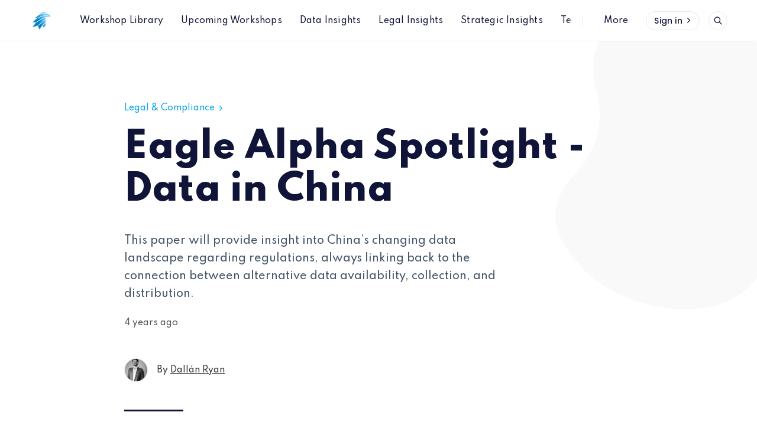

--- FILE ---
content_type: text/html; charset=utf-8
request_url: https://dsg.eaglealpha.com/eagle-alpha-spotlight-data-in-china/
body_size: 11458
content:
<!DOCTYPE html>
<html lang="en">

<head>
  <meta charset="utf-8" />
  <meta http-equiv="X-UA-Compatible" content="IE=edge" />

  <title>Eagle Alpha Spotlight - Data in China</title>
  <meta name="HandheldFriendly" content="True" />
  <meta name="viewport" content="width=device-width, initial-scale=1.0" />

  <link rel="preload" href="/assets/css/app.css?v=b1d28d5ce7" as="style" />
  <link rel="preload" href="/assets/js/manifest.js?v=b1d28d5ce7" as="script" />
  <link rel="preload" href="/assets/js/vendor.js?v=b1d28d5ce7" as="script" />
  <link rel="preload" href="/assets/js/app.js?v=b1d28d5ce7" as="script" />

    <link rel="preload" href="/assets/css/post.css?v=b1d28d5ce7" as="style" />


  <link
    rel="stylesheet"
    type="text/css"
    href="/assets/css/app.css?v=b1d28d5ce7"
    media="screen"
  />

    <link
    rel="stylesheet"
    type="text/css"
    href="/assets/css/post.css?v=b1d28d5ce7"
    media="screen"
  />


  <meta name="description" content="This paper will provide insight into China’s changing data landscape regarding regulations, always linking back to the connection between alternative data availability, collection, and distribution.">
    <link rel="icon" href="https://s3-eu-west-1.amazonaws.com/prod-dsg-ghost/2026/01/EagleAlpha_icon_color.png" type="image/png">
    <link rel="canonical" href="https://dsg.eaglealpha.com/eagle-alpha-spotlight-data-in-china/">
    <meta name="referrer" content="no-referrer-when-downgrade">
    <link rel="amphtml" href="https://dsg.eaglealpha.com/eagle-alpha-spotlight-data-in-china/amp/">
    
    <meta property="og:site_name" content="Navigator - Eagle Alpha">
    <meta property="og:type" content="article">
    <meta property="og:title" content="Eagle Alpha Spotlight - Data in China">
    <meta property="og:description" content="This paper will provide insight into China’s changing data landscape regarding regulations, always linking back to the connection between alternative data availability, collection, and distribution.">
    <meta property="og:url" content="https://dsg.eaglealpha.com/eagle-alpha-spotlight-data-in-china/">
    <meta property="og:image" content="https://s3-eu-west-1.amazonaws.com/prod-dsg-ghost/2022/03/Website-Hero-Images--1200---900-px---2--1.png">
    <meta property="article:published_time" content="2021-11-19T12:10:00.000Z">
    <meta property="article:modified_time" content="2022-01-04T11:13:34.000Z">
    <meta property="article:tag" content="Legal &amp;amp; Compliance">
    <meta property="article:tag" content="Whitepapers">
    <meta property="article:tag" content="Buyside">
    <meta property="article:tag" content="Corporate">
    <meta property="article:tag" content="Private Equity">
    
    <meta name="twitter:card" content="summary_large_image">
    <meta name="twitter:title" content="Eagle Alpha Spotlight - Data in China">
    <meta name="twitter:description" content="This paper will provide insight into China’s changing data landscape regarding regulations, always linking back to the connection between alternative data availability, collection, and distribution.">
    <meta name="twitter:url" content="https://dsg.eaglealpha.com/eagle-alpha-spotlight-data-in-china/">
    <meta name="twitter:image" content="https://s3-eu-west-1.amazonaws.com/prod-dsg-ghost/2022/03/Website-Hero-Images--1200---900-px---2--1.png">
    <meta name="twitter:label1" content="Written by">
    <meta name="twitter:data1" content="Dallán Ryan">
    <meta name="twitter:label2" content="Filed under">
    <meta name="twitter:data2" content="Legal &amp; Compliance, Whitepapers, Buyside, Corporate, Private Equity">
    <meta property="og:image:width" content="1200">
    <meta property="og:image:height" content="900">
    
    <script type="application/ld+json">
{
    "@context": "https://schema.org",
    "@type": "Article",
    "publisher": {
        "@type": "Organization",
        "name": "Navigator - Eagle Alpha",
        "url": "https://dsg.eaglealpha.com/",
        "logo": {
            "@type": "ImageObject",
            "url": "https://s3-eu-west-1.amazonaws.com/prod-dsg-ghost/2026/01/EagleAlpha_icon_color-1.png",
            "width": 60,
            "height": 60
        }
    },
    "author": {
        "@type": "Person",
        "name": "Dallán Ryan",
        "image": {
            "@type": "ImageObject",
            "url": "https://s3-eu-west-1.amazonaws.com/prod-dsg-ghost/2022/05/IMG_9989-2.jpeg",
            "width": 1200,
            "height": 1800
        },
        "url": "https://dsg.eaglealpha.com/author/dallan-ryan/",
        "sameAs": [
            "https://www.linkedin.com/in/dallanryan/"
        ]
    },
    "headline": "Eagle Alpha Spotlight - Data in China",
    "url": "https://dsg.eaglealpha.com/eagle-alpha-spotlight-data-in-china/",
    "datePublished": "2021-11-19T12:10:00.000Z",
    "dateModified": "2022-01-04T11:13:34.000Z",
    "keywords": "Legal & Compliance, Whitepapers, Buyside, Corporate, Private Equity",
    "description": "This paper will provide insight into China’s changing data landscape regarding regulations, always linking back to the connection between alternative data availability, collection, and distribution. ",
    "mainEntityOfPage": "https://dsg.eaglealpha.com/eagle-alpha-spotlight-data-in-china/"
}
    </script>

    <meta name="generator" content="Ghost 5.90">
    <link rel="alternate" type="application/rss+xml" title="Navigator - Eagle Alpha" href="https://dsg.eaglealpha.com/rss/">
    <script defer src="https://cdn.jsdelivr.net/ghost/portal@~2.40/umd/portal.min.js" data-i18n="false" data-ghost="https://dsg.eaglealpha.com/" data-key="b6e1eaa5930650dd3736de245d" data-api="https://dsg.eaglealpha.com/ghost/api/content/" crossorigin="anonymous"></script><style id="gh-members-styles">.gh-post-upgrade-cta-content,
.gh-post-upgrade-cta {
    display: flex;
    flex-direction: column;
    align-items: center;
    font-family: -apple-system, BlinkMacSystemFont, 'Segoe UI', Roboto, Oxygen, Ubuntu, Cantarell, 'Open Sans', 'Helvetica Neue', sans-serif;
    text-align: center;
    width: 100%;
    color: #ffffff;
    font-size: 16px;
}

.gh-post-upgrade-cta-content {
    border-radius: 8px;
    padding: 40px 4vw;
}

.gh-post-upgrade-cta h2 {
    color: #ffffff;
    font-size: 28px;
    letter-spacing: -0.2px;
    margin: 0;
    padding: 0;
}

.gh-post-upgrade-cta p {
    margin: 20px 0 0;
    padding: 0;
}

.gh-post-upgrade-cta small {
    font-size: 16px;
    letter-spacing: -0.2px;
}

.gh-post-upgrade-cta a {
    color: #ffffff;
    cursor: pointer;
    font-weight: 500;
    box-shadow: none;
    text-decoration: underline;
}

.gh-post-upgrade-cta a:hover {
    color: #ffffff;
    opacity: 0.8;
    box-shadow: none;
    text-decoration: underline;
}

.gh-post-upgrade-cta a.gh-btn {
    display: block;
    background: #ffffff;
    text-decoration: none;
    margin: 28px 0 0;
    padding: 8px 18px;
    border-radius: 4px;
    font-size: 16px;
    font-weight: 600;
}

.gh-post-upgrade-cta a.gh-btn:hover {
    opacity: 0.92;
}</style>
    <script defer src="https://cdn.jsdelivr.net/ghost/sodo-search@~1.1/umd/sodo-search.min.js" data-key="b6e1eaa5930650dd3736de245d" data-styles="https://cdn.jsdelivr.net/ghost/sodo-search@~1.1/umd/main.css" data-sodo-search="https://dsg.eaglealpha.com/" crossorigin="anonymous"></script>
    
    <link href="https://dsg.eaglealpha.com/webmentions/receive/" rel="webmention">
    <script defer src="/public/cards.min.js?v=b1d28d5ce7"></script>
    <link rel="stylesheet" type="text/css" href="/public/cards.min.css?v=b1d28d5ce7">
    <script defer src="/public/member-attribution.min.js?v=b1d28d5ce7"></script><style>:root {--ghost-accent-color: #0ea5e9;}</style>
    <script>
  const ghostSearchApiKey = 'ee1368b8e7d994679f25899b36'
</script>
<!-- Global site tag (gtag.js) - Google Analytics -->
<script async src="https://www.googletagmanager.com/gtag/js?id=G-BFSQL19HJ4"></script>
<script>
  window.dataLayer = window.dataLayer || [];
  function gtag(){dataLayer.push(arguments);}
  gtag('js', new Date());

  gtag('config', 'G-BFSQL19HJ4');
</script>
<!-- Segment tracking -->
<script>
  !function(){var analytics=window.analytics=window.analytics||[];if(!analytics.initialize)if(analytics.invoked)window.console&&console.error&&console.error("Segment snippet included twice.");else{analytics.invoked=!0;analytics.methods=["trackSubmit","trackClick","trackLink","trackForm","pageview","identify","reset","group","track","ready","alias","debug","page","once","off","on","addSourceMiddleware","addIntegrationMiddleware","setAnonymousId","addDestinationMiddleware"];analytics.factory=function(e){return function(){var t=Array.prototype.slice.call(arguments);t.unshift(e);analytics.push(t);return analytics}};for(var e=0;e<analytics.methods.length;e++){var key=analytics.methods[e];analytics[key]=analytics.factory(key)}analytics.load=function(key,e){var t=document.createElement("script");t.type="text/javascript";t.async=!0;t.src="https://cdn.segment.com/analytics.js/v1/" + key + "/analytics.min.js";var n=document.getElementsByTagName("script")[0];n.parentNode.insertBefore(t,n);analytics._loadOptions=e};analytics._writeKey="qAznjeV5ItfQSIWD20SGK8RaxxjQsP7p";;analytics.SNIPPET_VERSION="4.15.3";
  analytics.load("qAznjeV5ItfQSIWD20SGK8RaxxjQsP7p");
  analytics.page();
  }}();
</script>
<!-- Spartan font setup -->
<link href="https://fonts.googleapis.com/css2?family=Spartan:wght@500;800&display=swap" rel="stylesheet"> 
<style>
    body {
    	font-family: 'Spartan', sans-serif;
    }
</style>

  <style>
    :root {
      --accent-color: var(--ghost-accent-color);
    }
  </style>
    <style>
      [theme-mode="dark"] {
        --accent-color: #896bff;
      }
    </style>

  <style>
    /* These font-faces are here to make fonts work if the Ghost instance is installed in a subdirectory */

    /* Poppins regular */
    @font-face {
      font-family: 'Poppins';
      font-style: normal;
      font-weight: 400;
      font-display: swap;
      src: local('Poppins Regular'), local('Poppins-Regular'),
      url("/assets/fonts/poppins/poppins-regular.woff2?v=b1d28d5ce7") format('woff2'),
      url("/assets/fonts/poppins/poppins-regular.woff?v=b1d28d5ce7") format('woff');
    }

    /* Poppins italic */
    @font-face {
      font-family: 'Poppins';
      font-style: italic;
      font-weight: 400;
      font-display: swap;
      src: local('Poppins Italic'), local('Poppins-Italic'),
      url("/assets/fonts/poppins/poppins-italic.woff2?v=b1d28d5ce7") format('woff2'),
      url("/assets/fonts/poppins/poppins-italic.woff?v=b1d28d5ce7") format('woff');
    }

    /* Poppins 500 */
    @font-face {
      font-family: 'Poppins';
      font-style: normal;
      font-weight: 500;
      font-display: swap;
      src: local('Poppins Medium'), local('Poppins-Medium'),
      url("/assets/fonts/poppins/poppins-500.woff2?v=b1d28d5ce7") format('woff2'),
      url("/assets/fonts/poppins/poppins-500.woff?v=b1d28d5ce7") format('woff');
    }

    /* Poppins 600 */
    @font-face {
      font-family: 'Poppins';
      font-style: normal;
      font-weight: 600;
      font-display: swap;
      src: local('Poppins SemiBold'), local('Poppins-SemiBold'),
      url("/assets/fonts/poppins/poppins-600.woff2?v=b1d28d5ce7") format('woff2'),
      url("/assets/fonts/poppins/poppins-600.woff?v=b1d28d5ce7") format('woff');
    }

    /* Firma iconfont */
    @font-face {
      font-family: 'firma';
      font-weight: normal;
      font-style: normal;
      font-display: swap;
      src: url("/assets/fonts/firma/firma.eot?v=b1d28d5ce7");
      src: url("/assets/fonts/firma/firma.eot?v=b1d28d5ce7") format('embedded-opentype'), url("/assets/fonts/firma/firma.woff2?v=b1d28d5ce7") format('woff2'),
      url("/assets/fonts/firma/firma.woff?v=b1d28d5ce7") format('woff'),
      url("/assets/fonts/firma/firma.ttf?v=b1d28d5ce7") format('truetype'),
      url("/assets/fonts/firma/firma.svg?v=b1d28d5ce7") format('svg');
    }
  </style>


    <script>
      if (typeof Storage !== 'undefined') {
        const savedThemeMode = localStorage.getItem('firma-theme-mode');
        const html = document.querySelector('html');

        if (savedThemeMode && savedThemeMode !== 'system') {
          html.setAttribute('theme-mode', savedThemeMode);
        } else {
          const isSystemDark = window.matchMedia
            && window.matchMedia('(prefers-color-scheme: dark)').matches;
          const themeMode = isSystemDark ? 'dark' : 'light';

          html.setAttribute('theme-mode', themeMode);
        }
      }
    </script>
</head>

<body class="post-template tag-legal-compliance tag-whitepapers tag-buyside tag-corporate tag-private-equity">
  



<div class="f-main-container">
  
<header class="f-header js-header">
  
<div class="f-mobile-top-bar" x-data="mobileMenu()">
  
<a
  href="https://dsg.eaglealpha.com"
  class="f-logo in-mobile-top-bar "
  title="Navigator - Eagle Alpha"
>
    <img
      src="https://s3-eu-west-1.amazonaws.com/prod-dsg-ghost/2026/01/EagleAlpha_icon_color-1.png"
      alt=""
      class=""
    >
</a>
  <button
    class="f-menu-button no-appearance content-centered"
    aria-label="Open menu"
    @click.stop="openMenu"
  >
    <span class="icon-menu" aria-hidden="true"></span>
  </button>
  <div
    class="f-mobile-menu"
    :class="{ 'opened': isMenuOpen() }"
    @click.away="closeMenu"
  >
    <div class="f-mobile-menu__container">
      <button
        class="f-mobile-menu__close no-appearance content-centered"
        aria-label="Close menu"
        @click="closeMenu"
      >
        <span class="icon-close" aria-hidden="true"></span>
      </button>
      <div class="f-mobile-menu__main">
          <div class="f-mobile-menu__nav-section">
            <span class="f-mobile-menu__nav-title">
              Main links
            </span>
            <nav role="navigation" aria-label="Main links">
              <ul class="f-mobile-menu__navigation-list">
                
    <li>
      <a
        href="https://dsg.eaglealpha.com/tag/workshops/"
        class="nav-workshop-library"
      >
        <span>Workshop Library</span>
      </a>
    </li>
    <li>
      <a
        href="https://dsg.eaglealpha.com/tag/upcoming-workshops/"
        class="nav-upcoming-workshops"
      >
        <span>Upcoming Workshops</span>
      </a>
    </li>
    <li>
      <a
        href="https://dsg.eaglealpha.com/tag/use-cases/"
        class="nav-data-insights"
      >
        <span>Data Insights</span>
      </a>
    </li>
    <li>
      <a
        href="https://dsg.eaglealpha.com/tag/legal-compliance/"
        class="nav-legal-insights"
      >
        <span>Legal Insights</span>
      </a>
    </li>
    <li>
      <a
        href="https://dsg.eaglealpha.com/tag/strategic-insights/"
        class="nav-strategic-insights"
      >
        <span>Strategic Insights</span>
      </a>
    </li>
    <li>
      <a
        href="https://dsg.eaglealpha.com/tag/technical-insights/"
        class="nav-technical-insights"
      >
        <span>Technical Insights</span>
      </a>
    </li>

              </ul>
            </nav>
          </div>
          <hr class="f-mobile-menu__nav-divider">
          <div class="f-mobile-menu__nav-section">
            <span class="f-mobile-menu__nav-title">
              Secondary links
            </span>
            <nav role="navigation" aria-label="Secondary links">
              <ul class="f-mobile-menu__navigation-list">
                
    <li class="nav-legal-wraps">
      <a href="https://dsg.eaglealpha.com/tag/legal-wrap/">
        <span>Legal Wraps</span>
      </a>
    </li>
    <li class="nav-visit-explorer-to-discover-data">
      <a href="https://app.eaglealpha.com/datasets">
        <span>Visit Explorer to Discover Data</span>
      </a>
    </li>
    <li class="nav-contact-us">
      <a href="https://www.eaglealpha.com/contact/">
        <span>Contact Us</span>
      </a>
    </li>
    <li class="nav-about-eagle-alpha">
      <a href="https://www.eaglealpha.com/about-eagle-alpha/">
        <span>About Eagle Alpha</span>
      </a>
    </li>

              </ul>
            </nav>
          </div>
          <div class="f-mobile-menu__theme-toggle-container">
            <div
  class="f-theme-toggle" 
  x-data="themeToggle()"
  x-init="initThemeMode()"
>
  <button
    class="f-theme-toggle__button light"
    :class="{active: savedThemeMode === 'light'}"
    @click="setThemeMode('light', true, $event)"
  >
    <span
      class="icon-sun f-theme-toggle__button__icon"
      aria-hidden="true"
    ></span>
    <span class="f-theme-toggle__button__label">
      Light
    </span>
  </button>
  <button
    class="f-theme-toggle__button dark"
    :class="{active: savedThemeMode === 'dark'}"
    @click="setThemeMode('dark', true, $event)"
  >
    <span
      class="icon-moon f-theme-toggle__button__icon"
      aria-hidden="true"
    ></span>
    <span class="f-theme-toggle__button__label">
      Dark
    </span>
  </button>
  <button
    class="f-theme-toggle__button system active"
    :class="{active: savedThemeMode === 'system'}"
    @click="setThemeMode('system', true, $event)"
  >
    <span
      class="icon-device-desktop f-theme-toggle__button__icon"
      aria-hidden="true"
    ></span>
    <span class="f-theme-toggle__button__label">
      System
    </span>
  </button>
</div>
          </div>
      </div>
      <div class="f-mobile-menu__footer">
        <div class="f-mobile-menu__footer-inner">
          <div class="f-mobile-menu__footer-side">
                <a
                  href="#/portal/signin"
                  class="f-button in-mobile-menu"
                >
                  Sign in
                  <span
                    class="icon-chevron-right"
                    aria-hidden="true"
                  ></span>
                </a>
          </div>
          <div class="f-mobile-menu__footer-side">
            
  <div
    class="f-mobile-menu__search"
    x-data="search()"
    x-init="checkSearchFeature"
  >
    <button
      class="f-icon-button content-centered"
      aria-label="Open search"
      @click.stop="open"
    >
      <span class="icon-search" aria-hidden="true"></span>
    </button>
    <div
      class="f-search"
      :class="{ 'opened': isOpen() }"
      @click.away="close"
    >
      <form
        x-ref="search_form"
        data-action="https://dsg.eaglealpha.com/search"
        action="https://dsg.eaglealpha.com/search"
        class="f-search__form"
        @submit.prevent
      >
        <label for="search-mobile-menu" class="sr-only">
          Search
        </label>
        <input
          id="search-mobile-menu"
          x-ref="search_input"
          x-model="query"
          type="search"
          placeholder="Search in all our content"
          class="f-search__input no-appearance"
          @keydown.enter="performSearch"
          @keydown.escape="close"
        >
      </form>
      <p class="f-search__hint">
        Press Enter to search
      </p>
    </div>
  </div>
  <script>
    window.search = () => {
      return {
        show: false,
        query: '',
        open() {
          const self = this
          self.show = true
          setTimeout(() => {
            self.$refs.search_input.focus()
          }, 200)
        },
        close() { this.show = false },
        isOpen() { return this.show === true },
        checkSearchFeature() {
          if (typeof ghostSearchApiKey === 'undefined') {
            this.$el.remove()
          } else {
            this.$el.classList.add('enabled')
          }
        },
        performSearch() {
          if (this.query.length > 0) {
            const action = `${this.$refs.search_form.getAttribute('data-action')}/?query=${this.query}`
            window.location.href = action
          }
        }
      }
    }
  </script>
          </div>
        </div>
      </div>
    </div>
  </div>
</div>

<script>
  window.mobileMenu = () => {
    return {
      showMenu: false,
      showAccountMenu: false,
      openMenu() { this.showMenu = true },
      closeMenu() { this.showMenu = false },
      isMenuOpen() { return this.showMenu === true },
      openAccountMenu() { this.showAccountMenu = true },
      closeAccountMenu() { this.showAccountMenu = false },
      isAccountMenuOpen() { return this.showAccountMenu === true }
    }
  }
</script>
  
<div
  class="f-desktop-top-bar"
  x-data="desktopMenu()"
  x-ref="desktop_menu"
  x-init="initScrollFeature('is-post')"
>
  <div class="f-desktop-top-bar__wrapper">
    
<a
  href="https://dsg.eaglealpha.com"
  class="f-logo in-desktop-top-bar "
  title="Navigator - Eagle Alpha"
>
    <img
      src="https://s3-eu-west-1.amazonaws.com/prod-dsg-ghost/2026/01/EagleAlpha_icon_color-1.png"
      alt=""
      class=""
    >
</a>
    <div
      class="f-desktop-top-bar__middle-wrapper"
      :class="{ 'title-displayed': isPostTitleVisible() }"
    >
      <div
        class="f-desktop-top-bar__middle top-bar-menu"
        :class="{ 'hidden': isPostTitleVisible() }"
      >
          <span class="f-desktop-top-bar__mask left" aria-hidden="true"></span>
          <div class="f-desktop-top-bar__nav-wrapper">
            <nav
              role="navigation"
              class="f-desktop-navigation"
              aria-label="Main links"
            >
              <ul class="f-desktop-navigation__list main">
                
    <li>
      <a
        href="https://dsg.eaglealpha.com/tag/workshops/"
        class="nav-workshop-library"
      >
        <span>Workshop Library</span>
      </a>
    </li>
    <li>
      <a
        href="https://dsg.eaglealpha.com/tag/upcoming-workshops/"
        class="nav-upcoming-workshops"
      >
        <span>Upcoming Workshops</span>
      </a>
    </li>
    <li>
      <a
        href="https://dsg.eaglealpha.com/tag/use-cases/"
        class="nav-data-insights"
      >
        <span>Data Insights</span>
      </a>
    </li>
    <li>
      <a
        href="https://dsg.eaglealpha.com/tag/legal-compliance/"
        class="nav-legal-insights"
      >
        <span>Legal Insights</span>
      </a>
    </li>
    <li>
      <a
        href="https://dsg.eaglealpha.com/tag/strategic-insights/"
        class="nav-strategic-insights"
      >
        <span>Strategic Insights</span>
      </a>
    </li>
    <li>
      <a
        href="https://dsg.eaglealpha.com/tag/technical-insights/"
        class="nav-technical-insights"
      >
        <span>Technical Insights</span>
      </a>
    </li>

              </ul>
            </nav>
          </div>
          <span class="f-desktop-top-bar__mask right" aria-hidden="true"></span>
          <nav
            class="f-desktop-navigation__list more"
            role="navigation"
            aria-label="Secondary links"
          >
            <div class="submenu">
              <a href="#" aria-haspopup="true" onclick="return false;">
                <span>More</span>
              </a>
              <ul class="f-submenu secondary">
                
    <li class="nav-legal-wraps">
      <a href="https://dsg.eaglealpha.com/tag/legal-wrap/">
        <span>Legal Wraps</span>
      </a>
    </li>
    <li class="nav-visit-explorer-to-discover-data">
      <a href="https://app.eaglealpha.com/datasets">
        <span>Visit Explorer to Discover Data</span>
      </a>
    </li>
    <li class="nav-contact-us">
      <a href="https://www.eaglealpha.com/contact/">
        <span>Contact Us</span>
      </a>
    </li>
    <li class="nav-about-eagle-alpha">
      <a href="https://www.eaglealpha.com/about-eagle-alpha/">
        <span>About Eagle Alpha</span>
      </a>
    </li>

                  <li class="theme-toggle-container">
                    <div
  class="f-theme-toggle" 
  x-data="themeToggle(true)"
  x-init="initThemeMode()"
>
  <button
    class="f-theme-toggle__button light"
    :class="{active: savedThemeMode === 'light'}"
    @click="setThemeMode('light', true, $event)"
  >
    <span
      class="icon-sun f-theme-toggle__button__icon"
      aria-hidden="true"
    ></span>
    <span class="f-theme-toggle__button__label">
      Light
    </span>
  </button>
  <button
    class="f-theme-toggle__button dark"
    :class="{active: savedThemeMode === 'dark'}"
    @click="setThemeMode('dark', true, $event)"
  >
    <span
      class="icon-moon f-theme-toggle__button__icon"
      aria-hidden="true"
    ></span>
    <span class="f-theme-toggle__button__label">
      Dark
    </span>
  </button>
  <button
    class="f-theme-toggle__button system active"
    :class="{active: savedThemeMode === 'system'}"
    @click="setThemeMode('system', true, $event)"
  >
    <span
      class="icon-device-desktop f-theme-toggle__button__icon"
      aria-hidden="true"
    ></span>
    <span class="f-theme-toggle__button__label">
      System
    </span>
  </button>
</div>
                  </li>
              </ul>
            </div>
          </nav>
      </div>
        <div
          class="f-desktop-top-bar__middle article-title"
          :class="{ 'visible': isPostTitleVisible() }"
        >
            <div class="f-desktop-top-bar__article-title-wrapper">
              <p class="f-desktop-top-bar__article-title" aria-hidden="true">
                Eagle Alpha Spotlight - Data in China
              </p>
            </div>
        </div>
    </div>
    <div class="f-desktop-top-bar__actions">
          <nav
            role="navigation"
            aria-label="Members menu"
            class="horizontal-centered-items"
          >
            <a
              href="#/portal/signin"
              class="f-button in-desktop-top-bar"
            >
              Sign in
              <span class="icon-chevron-right" aria-hidden="true"></span>
            </a>
          </nav>
      
  <div
    class="f-desktop-top-bar-search"
    x-data="search()"
    x-init="checkSearchFeature"
  >
    <button
      class="f-icon-button content-centered"
      aria-label="Open search"
      @click.stop="open"
    >
      <span class="icon-search" aria-hidden="true"></span>
    </button>
    <div
      class="f-search"
      :class="{ 'opened': isOpen() }"
      @click.away="close"
    >
      <form
        x-ref="search_form"
        data-action="https://dsg.eaglealpha.com/search"
        action="https://dsg.eaglealpha.com/search"
        class="f-search__form"
        @submit.prevent
      >
        <label for="search-desktop-top-bar" class="sr-only">
          Search
        </label>
        <input
          id="search-desktop-top-bar"
          x-ref="search_input"
          x-model="query"
          type="search"
          placeholder="Search in all our content"
          class="f-search__input no-appearance"
          @keydown.enter="performSearch"
          @keydown.escape="close"
        >
      </form>
      <p class="f-search__hint">
        Press Enter to search
      </p>
    </div>
  </div>
  <script>
    window.search = () => {
      return {
        show: false,
        query: '',
        open() {
          const self = this
          self.show = true
          setTimeout(() => {
            self.$refs.search_input.focus()
          }, 200)
        },
        close() { this.show = false },
        isOpen() { return this.show === true },
        checkSearchFeature() {
          if (typeof ghostSearchApiKey === 'undefined') {
            this.$el.remove()
          } else {
            this.$el.classList.add('enabled')
          }
        },
        performSearch() {
          if (this.query.length > 0) {
            const action = `${this.$refs.search_form.getAttribute('data-action')}/?query=${this.query}`
            window.location.href = action
          }
        }
      }
    }
  </script>
    </div>
  </div>
</div>

<script>
  window.desktopMenu = () => {
    return {
      showPostTitle: false,
      menuHeight: 0,
      lastScrollTop: 0,
      ticking: false,
      postTitle: null,
      threshold: 5,
      minAbsoluteScroll: 0,
      lastDirectionChangePosition: 0,
      isPostTitleVisible() { return this.showPostTitle === true },
      initScrollFeature(isPost) {
        if (isPost && !this.isMobile()) {
          this.menuHeight = this.$refs.desktop_menu.offsetHeight
          this.postTitle = document.querySelector('.js-article-title')
          window.addEventListener(
            'scroll',
            this.handleScroll.bind(this),
            { passive: true }
          )
        }
      },
      handleScroll() {
        this.requestTick()
      },
      requestTick() {
        if (!this.ticking) {
          requestAnimationFrame(this.update.bind(this))
        }
        this.ticking = true
      },
      update() {
        const pos = window.pageYOffset
        const trigger = this.postTitle.getBoundingClientRect().top + pos
        const triggerOffset = this.postTitle.offsetHeight

        if (this.lastScrollTop >= trigger + triggerOffset) {
          if (this.scrolledUp(pos)) {
            if (this.minAbsoluteScroll >= this.threshold) {
              this.showPostTitle = false
            }
          } else {
            if (this.minAbsoluteScroll >= this.threshold) {
              this.showPostTitle = true
            }
          }
        } else {
          this.showPostTitle = false
        }

        this.lastScrollTop = window.pageYOffset
        this.ticking = false
      },
      scrolledUp(currentScrollPosition) {
        let up = false

        if (currentScrollPosition < this.lastScrollTop) {
          up = true
        }

        this.minAbsoluteScroll = Math.abs(
          currentScrollPosition - this.lastScrollTop
        )

        return up
      },
      isMobile() {
        return /Android|webOS|iPhone|iPad|iPod|BlackBerry|IEMobile|Opera Mini/i.test(navigator.userAgent)
      }
    }
  }
</script>
    <div class="f-header-progress js-header-progress"></div>
</header>

  <script>
    function themeToggle(initialize) {
      return {
        savedThemeMode: 'system',
        initThemeMode() {
          if (!initialize) {
            return
          }

          this.initialized = true
          this.savedThemeMode = this.getThemeMode()
          this.setThemeMode(this.savedThemeMode)

          if (window.matchMedia) {
            window.matchMedia('(prefers-color-scheme: dark)')
              .addEventListener('change', this.updateSystemTheme.bind(this))
          }
        },
        updateSystemTheme() {
          if (this.savedThemeMode !== 'system') {
            return
          }

          if (this.isSystemDark()) {
            this.setThemeMode('dark', false)
          } else {
            this.setThemeMode('light', false)
          }
        },
        isSystemDark() {
          return window.matchMedia
            && window.matchMedia('(prefers-color-scheme: dark)').matches
        },
        setThemeMode(mode, saveTheme = true, e) {
          const html = document.querySelector('html')
          html.setAttribute('theme-mode', mode)

          if (saveTheme) {
            this.savedThemeMode = mode
            if (mode === 'system') {
              this.updateSystemTheme()
            }
            localStorage.setItem('firma-theme-mode', mode)
          }

          if (e) {
            e.currentTarget.blur()
          }

          this.rerenderGhostIframes()
        },
        getThemeMode() {
          const localValue = localStorage.getItem('firma-theme-mode')
          if (!localValue) {
            return 'system'
          }

          return localValue
        },
        rerenderGhostIframes() {
          const comments = document.querySelector('.js-comments > div > iframe')

          if (comments) {
            comments.contentDocument.location.reload(true)
          }
        }
      }
    }
  </script>
  <main
    class="f-standard-container has-newsletter js-standard-container"
    role="main"
  >
      <div class="f-standard-wrapper in-post">
        <article class="f-article js-article">
          
<header
  class="f-article-header no-image"
>
      <div class="f-article-header__tag-container">
        <a href="https://dsg.eaglealpha.com/tag/legal-compliance/" class="f-article-tag">
          Legal &amp; Compliance
          <span class="icon-chevron-right" aria-hidden="true"></span>
        </a>
      </div>
  <h1 class="f-article-header__title js-article-title">Eagle Alpha Spotlight - Data in China</h1>
    <p class="f-article-header__excerpt in-post">
    This paper will provide insight into China’s changing data landscape regarding regulations, always linking back to the connection between alternative data availability, collection, and distribution. 
  </p>
    <p class="f-article-header__time">
      <span>4 years ago</span>
    </p>
        <div class="f-article-header__author">
          
  <a
    href="https://dsg.eaglealpha.com/author/dallan-ryan/"
    class="f-avatar in-article-header "
    aria-label="Dallán Ryan&#x27;s profile&#x27;"
    aria-haspopup="false"
  >
    <img
      src="/assets/images/user.svg?v=b1d28d5ce7"
      class="f-avatar__fallback"
      alt=""
      width="32"
      height="32"
    >
      <img
        data-src="https://s3-eu-west-1.amazonaws.com/prod-dsg-ghost/2022/05/IMG_9989-2.jpeg"
        alt=""
        class="f-avatar__image lazy"
        width="32"
        height="32"
      >
  </a>
          <span>
            By 
            <a href="https://dsg.eaglealpha.com/author/dallan-ryan/">Dallán Ryan</a>
          </span>
        </div>
</header>
          <div class="f-article-content js-article-content">
              
              
<section class="f-post-access">
  <span class="icon-lock f-post-access__icon" aria-hidden="true"></span>
  <div class="f-post-access__content">
    <h2 class="f-post-access__title">
      This content is only available to subscribers
    </h2>
    <p class="f-post-access__description">
      Subscribe now and have access to all our stories, enjoy exclusive content and stay up to date with constant updates.
    </p>
      <a href="https://www.eaglealpha.com/contact/" target="_blank" class="f-button secondary medium">
        Get Access
        <span class="icon-chevron-right" aria-hidden="true"></span>
      </a>
    <p class="f-post-access__signin">
      Already have an account?
      <a href="#/portal/signin">
        Sign in
      </a>
    </p>
  </div>
</section>
          </div>
        </article>
          <div class="f-article__tags">
            <ul class="f-article__tags__list">
              <li>
                <span class="f-article__tags__title">Tags:</span>
              </li>
                <li>
                  <a
                    href="/tag/legal-compliance/"
                    class="f-article-secondary-tag tag-61844a91bdf3b2000136c197 legal-compliance"
                  >
                    Legal &amp; Compliance
                  </a>
                </li>
                <li>
                  <a
                    href="/tag/whitepapers/"
                    class="f-article-secondary-tag tag-61d6ed4393bac000017a4823 whitepapers"
                  >
                    Whitepapers
                  </a>
                </li>
                <li>
                  <a
                    href="/tag/buyside/"
                    class="f-article-secondary-tag tag-61d6ed4393bac000017a4824 buyside"
                  >
                    Buyside
                  </a>
                </li>
                <li>
                  <a
                    href="/tag/corporate/"
                    class="f-article-secondary-tag tag-6182d327bdf3b2000136c105 corporate"
                  >
                    Corporate
                  </a>
                </li>
                <li>
                  <a
                    href="/tag/private-equity/"
                    class="f-article-secondary-tag tag-6182d327bdf3b2000136c106 private-equity"
                  >
                    Private Equity
                  </a>
                </li>
            </ul>
          </div>
        
<section
  class="f-article-share "
  x-data="share()"
>
  <h2 class="f-article-section-title centered">
    Spread the word
  </h2>
  <ul class="f-article-share__list">
    <li>
      <a
        href="https://www.facebook.com/sharer/sharer.php?u=https://dsg.eaglealpha.com/eagle-alpha-spotlight-data-in-china/"
        class="f-article-share__button"
        target="_blank"
        rel="noopener"
        aria-label="Share on Facebook"
      >
        <span
          class="icon-facebook f-article-share__button__icon facebook"
          aria-hidden="true"
        ></span>
        <span class="f-article-share__button__label">
          Share
        </span>
      </a>
    </li>
    <li>
      <a
        href="https://twitter.com/intent/tweet?text=Eagle%20Alpha%20Spotlight%20-%20Data%20in%20China&url=https://dsg.eaglealpha.com/eagle-alpha-spotlight-data-in-china/"
        class="f-article-share__button"
        target="_blank"
        rel="noopener"
        aria-label="Tweet"
      >
        <span
          class="icon-twitter f-article-share__button__icon twitter"
          aria-hidden="true"
        ></span>
        <span class="f-article-share__button__label">
          Tweet
        </span>
      </a>
    </li>
    <li>
      <a
        href="https://www.linkedin.com/sharing/share-offsite/?url=https://dsg.eaglealpha.com/eagle-alpha-spotlight-data-in-china/"
        class="f-article-share__button"
        target="_blank"
        rel="noopener"
        aria-label="Share on Linkedin"
      >
        <span
          class="icon-linkedin f-article-share__button__icon linkedin"
          aria-hidden="true"
        ></span>
        <span class="f-article-share__button__label">
          Share
        </span>
      </a>
    </li>
    <li>
      <button
        class="f-article-share__button"
        aria-label="Copy link"
        @click="copyLink"
      >
        <span
          x-show.transition.in="!linkCopied"
          x-cloak
          class="icon-link f-article-share__button__icon generic"
          aria-hidden="true"
        ></span>
        <span
          x-show.transition.in="linkCopied"
          x-cloak
          class="icon-circle-check f-article-share__button__icon generic"
          aria-hidden="true"
        ></span>
        <span class="f-article-share__button__label">
          Copy
        </span>
      </button>
    </li>
    <li>
      <a
        href="mailto:?body=https://dsg.eaglealpha.com/eagle-alpha-spotlight-data-in-china/&subject=Eagle Alpha Spotlight - Data in China"
        class="f-article-share__button"
        target="_blank"
        rel="noopener"
        aria-label="Send article by email"
      >
        <span
          class="icon-mail f-article-share__button__icon generic"
          aria-hidden="true"
        ></span>
        <span class="f-article-share__button__label">
          Email
        </span>
      </a>
    </li>
  </ul>
  <input
    x-ref="copy_input"
    type="text"
    value="https://dsg.eaglealpha.com/eagle-alpha-spotlight-data-in-china/"
    class="no-appearance invisible sr-only"
    aria-hidden="true"
    tabindex="-1"
  >
</section>

<script>
  window.share = () => {
    return {
      linkCopied: false,
      copyLink() {
        const self = this
        const inputLink = self.$refs.copy_input
        inputLink.select()
        inputLink.setSelectionRange(0, 99999)
        document.execCommand('copy')
        inputLink.blur()
        self.linkCopied = true

        setTimeout(() => {
          self.linkCopied = false
        }, 3000)
      }
    }
  }
</script>
        

        <section class="f-article__nav-articles ">
            
<article
  class="f-nav-article next post-access-public no-image"
>
  <a href="/november-legal-wrap/" class="f-nav-article__link">
    <span class="f-access-tag border in-nav-article public">
      public
    </span>
    <div class="f-nav-article__content">
      <div>
        <span
          class="f-nav-article__label smaller"
          >
          Next article
        </span>
        <h2 class="f-nav-article__title">November Legal Wrap</h2>
      </div>
    </div>
  </a>
</article>
            
<article
  class="f-nav-article prev post-access-members no-image"
>
  <a href="/alpha-workshop-insights-into-blending-alternative-datasets/" class="f-nav-article__link">
    <span class="f-access-tag border in-nav-article members">
      Members
    </span>
    <div class="f-nav-article__content">
      <div>
        <span
          class="f-nav-article__label smaller"
          >
          Previous article
        </span>
        <h2 class="f-nav-article__title">Insights into Blending Alternative Datasets</h2>
      </div>
    </div>
  </a>
</article>
        </section>
              <section class="f-article__related-articles">
                <h2 class="f-article-section-title centered">
                  Keep reading
                </h2>
                <div class="f-article__related-articles__wrapper">
                    
<article
  class="f-related-article post no-image post-access-members no-image index-0 "
>
  <span
    class="f-access-tag in-related-article border members">
    Members
  </span>
  <div class="f-related-article__content">
    <div>
      <a href="/eagle-alpha-legal-wrap-december-2025/" class="f-related-article__title">
        <h3>Eagle Alpha Legal Wrap - December 2025</h3>
      </a>
    </div>
    <div>
      <div class="f-related-article__timestamp">
        <span class="f-related-article__timestamp__date">
          a month ago
        </span>
          <span class="f-related-article__timestamp__divider">&nbsp; &bull; &nbsp;</span>
          <span class="f-related-article__timestamp__read">
            2 min read
          </span>
      </div>
    </div>
  </div>
</article>
                    
<article
  class="f-related-article post no-image post-access-members no-image index-1 "
>
  <span
    class="f-access-tag in-related-article border members">
    Members
  </span>
  <div class="f-related-article__content">
    <div>
      <a href="/legal-workshop-on-event-contracts-and-crypto/" class="f-related-article__title">
        <h3>Legal Workshop on Event Contracts and Crypto</h3>
      </a>
    </div>
    <div>
      <div class="f-related-article__timestamp">
        <span class="f-related-article__timestamp__date">
          2 months ago
        </span>
          <span class="f-related-article__timestamp__divider">&nbsp; &bull; &nbsp;</span>
          <span class="f-related-article__timestamp__read">
            4 min read
          </span>
      </div>
    </div>
  </div>
</article>
                    
<article
  class="f-related-article post no-image post-access-members no-image index-2 last"
>
  <span
    class="f-access-tag in-related-article border members">
    Members
  </span>
  <div class="f-related-article__content">
    <div>
      <a href="/the-dojs-2025-final-rule-enters-a-new-phase-compliance-enforcement-and-expanding-scrutiny-over-bulk-data-transfers-2/" class="f-related-article__title">
        <h3>The DOJ’s 2025 Final Rule Enters a New Phase</h3>
      </a>
    </div>
    <div>
      <div class="f-related-article__timestamp">
        <span class="f-related-article__timestamp__date">
          3 months ago
        </span>
          <span class="f-related-article__timestamp__divider">&nbsp; &bull; &nbsp;</span>
          <span class="f-related-article__timestamp__read">
            4 min read
          </span>
      </div>
    </div>
  </div>
</article>
                </div>
              </section>
      </div>
    
<div
  class="f-blob-shape "
  aria-hidden="true"
>
    <svg
      xmlns="http://www.w3.org/2000/svg"
      width="273"
      height="296"
      viewBox="0 0 273 296"
      aria-hidden="true"
    >
      <defs>
        <filter id="wave-a">
          <feColorMatrix
            in="SourceGraphic"
            values="0 0 0 0 0.258824 0 0 0 0 0.329412 0 0 0 0 0.400000 0 0 0 1.000000 0"
          />
        </filter>
      </defs>
      <g
        fill="none"
        fill-rule="evenodd"
        filter="url(#wave-a)"
        transform="translate(-127 -52)"
      >
        <path
          fill-rule="nonzero"
          class="shape-fill"
          d="M272.994862,184.279347 C273.248337,203.758301 264.123248,217.165892 245.619596,224.502122 C227.115943,231.838351 211.273775,244.739995 198.093091,263.207055 C184.912408,281.674115 166.408755,292.298999 142.582135,295.081706 C118.755514,297.864414 94.2952064,294.322786 69.2012122,284.456823 C44.107218,274.590859 24.0827176,257.768127 9.12771095,233.988625 C-5.82729569,210.209123 -2.40538739,186.682595 19.3934358,163.40904 C41.1922591,140.135485 48.0360757,113.193816 39.9248856,82.5840314 C31.8136956,51.9742472 39.5446736,28.7006923 63.1178197,12.7633667 C86.6909657,-3.17395892 111.531485,-4.18585261 137.639378,9.72768564 C163.747271,23.6412239 186.68673,33.3807007 206.457756,38.946116 C226.228782,44.5115313 240.550102,56.4012821 249.421716,74.6153686 C258.29333,92.829455 264.376723,110.790568 267.671894,128.498708 C270.967064,146.206847 272.741387,164.800394 272.994862,184.279347 Z"
          transform="translate(127 52)"
        />
      </g>
    </svg>
</div>
  </main>
      <section class="f-newsletter" aria-label="Newsletter form">
        <div class="f-newsletter__wrapper">
          
  <form
    data-members-form="subscribe"
    id="newsletter-form"
    class="f-auth-form no-image"
  >
      <h3 class="f-auth-form__title">
        Subscribe to our newsletter
      </h3>
    <p class="f-auth-form__subtitle">
      Stay updated with Navigator - Eagle Alpha by signing up for our newsletter.
    </p>
    <div
      class="f-auth-form__fieldset no-image"
    >
      <label for="newsletter-input" class="sr-only">
        Your email address
      </label>
      <input
        data-members-email
        id="newsletter-input"
        class="f-auth-form__input no-appearance"
        type="email"
        required
        placeholder="Your email address"
      />
      <button
        id="newsletter-button"
        class="f-button primary medium in-auth-form"
        type="submit"
      >
        Join now
        <span class="icon-chevron-right" aria-hidden="true"></span>
      </button>
    </div>
    <p class="f-auth-form__success">
      🎉 Awesome! Now check your inbox and click the link to confirm your subscription.
    </p>
    <p class="f-auth-form__invalid f-error-message bottom-space">
      Please enter a valid email address
    </p>
    <p class="f-auth-form__error f-error-message bottom-space">
      Oops! There was an error sending the email, please try later
    </p>
  </form>
        </div>
      </section>
</div>



  
<footer class="f-footer" x-data="footer()" x-init="checkSocialLinks">
  <div class="f-footer__container">
    <div class="f-footer__divider">
      <svg
        xmlns="http://www.w3.org/2000/svg"
        width="375"
        height="21"
        viewBox="0 0 375 21"
        preserveAspectRatio="none"
        aria-hidden="true"
      >
        <g transform="matrix(1 0 0 -1 0 21)">
          <path
            d="M0,0 L0,9.1577781 C14.934375,13.5497132 32.371875,15.5221272 49.375,14.6971556 C71.3625,13.6347822 91.978125,8.10727471 114,7.27834643 C137.075,6.41578621 160.10625,10.6177997 182.1875,14.2540054 C203.834375,17.8150339 225.40625,19.1761381 247.625,16.8416861 C258.921875,15.6546766 269.453125,13.3123113 280.265625,11.0372098 C309.215625,4.94587281 347.8125,-2.8270609 375,10.3803979 L375,0 L0,0 Z"
            opacity=".199"
            class="shape-fill"
          />
          <path
            d="M0,0 L0,3.01856876 C4.0625,7.04905493 8.6375,10.8561556 14.903125,13.7563491 C31.065625,21.244538 51.5625,21.1929875 70.18125,17.4851693 C79.915625,15.547252 88.959375,12.5076812 98.203125,9.88624227 C110.990625,6.25861378 124.68125,1.10356277 139.0875,0.40285769 C150.41875,-0.141286583 161.24375,2.20139771 169.9,6.42853954 C179.828125,11.2761968 189.375,18.2660641 202.284375,20.36627 C214.921875,22.4263812 227.70625,19.088963 239.5125,15.7305427 C251.31875,12.3721224 263,8.2843579 276.05,7.51110025 C294.715625,6.39417253 311.45,11.8795287 328.83125,14.9267366 C338.26875,16.5801715 347.26875,16.1047612 356.046875,13.494778 C363.05625,11.4155741 371.046875,8.35309191 375,4.09349236 L375,0 L0,0 Z"
            opacity=".297"
            class="shape-fill"
          />
          <path
            d="M0,0 L0,1.11474158 C46.853125,11.6820165 98.153125,14.12138 148.696875,8.42887191 C162.134375,6.91614978 175.01875,4.44510628 188.575,3.18978451 C207.0125,1.48104209 223.725,5.61330793 240.3125,10.1989944 C258.728125,15.2895816 276.875,18.8575467 297.25,17.8200252 C324.290625,16.4340232 351.14375,8.7694324 375,1.02762145 L375,0 L0,0 Z"
            class="shape-fill"
          />
        </g>
      </svg>
    </div>
    <div class="f-footer__wrapper">
      <div class="f-footer__columns-container">
        <div class="f-footer__logo-container">
          <div class="f-footer__logo-bg ">
            
<a
  href="https://dsg.eaglealpha.com"
  class="f-logo in-footer "
  title="Navigator - Eagle Alpha"
>
    <img
      src="https://s3-eu-west-1.amazonaws.com/prod-dsg-ghost/2026/01/EagleAlpha_icon_color-1.png"
      alt=""
      class=""
    >
</a>
          </div>
        </div>
        <div class="f-footer__nav-container">
            <nav
              class="f-footer-navigation"
              role="navigation"
              aria-label="Main links in footer"
            >
              <span class="f-footer-navigation__title">
                Main links
              </span>
              <ul class="f-footer-navigation__list">
                
    <li>
      <a
        href="https://dsg.eaglealpha.com/tag/workshops/"
        class="nav-workshop-library"
      >
        <span>Workshop Library</span>
      </a>
    </li>
    <li>
      <a
        href="https://dsg.eaglealpha.com/tag/upcoming-workshops/"
        class="nav-upcoming-workshops"
      >
        <span>Upcoming Workshops</span>
      </a>
    </li>
    <li>
      <a
        href="https://dsg.eaglealpha.com/tag/use-cases/"
        class="nav-data-insights"
      >
        <span>Data Insights</span>
      </a>
    </li>
    <li>
      <a
        href="https://dsg.eaglealpha.com/tag/legal-compliance/"
        class="nav-legal-insights"
      >
        <span>Legal Insights</span>
      </a>
    </li>
    <li>
      <a
        href="https://dsg.eaglealpha.com/tag/strategic-insights/"
        class="nav-strategic-insights"
      >
        <span>Strategic Insights</span>
      </a>
    </li>
    <li>
      <a
        href="https://dsg.eaglealpha.com/tag/technical-insights/"
        class="nav-technical-insights"
      >
        <span>Technical Insights</span>
      </a>
    </li>

              </ul>
            </nav>
            <nav
              class="f-footer-navigation"
              role="navigation"
              aria-label="Secondary links in footer"
            >
              <span class="f-footer-navigation__title">
                Secondary links
              </span>
              <ul class="f-footer-navigation__list">
                
    <li class="nav-legal-wraps">
      <a href="https://dsg.eaglealpha.com/tag/legal-wrap/">
        <span>Legal Wraps</span>
      </a>
    </li>
    <li class="nav-visit-explorer-to-discover-data">
      <a href="https://app.eaglealpha.com/datasets">
        <span>Visit Explorer to Discover Data</span>
      </a>
    </li>
    <li class="nav-contact-us">
      <a href="https://www.eaglealpha.com/contact/">
        <span>Contact Us</span>
      </a>
    </li>
    <li class="nav-about-eagle-alpha">
      <a href="https://www.eaglealpha.com/about-eagle-alpha/">
        <span>About Eagle Alpha</span>
      </a>
    </li>

              </ul>
            </nav>
        </div>
      </div>
      <div class="f-footer__copyright-container">
        <p class="f-footer-copyright">
          &copy; Navigator - Eagle Alpha 2026
        </p>
        <p class="f-footer-copyright last">
            Published with <a href="https://ghost.org" target="_blank" rel="noopener">Ghost</a>
        </p>
      </div>
    </div>
  </div>
</footer>

<script>
  window.footer = () => {
    return {
      checkSocialLinks() {
        if (this.$refs.social_list.children.length === 0) {
          this.$refs.social_navigation.remove()
        }
      }
    }
  }
</script>

  <script src="/assets/js/manifest.js?v=b1d28d5ce7" defer></script>
  <script src="/assets/js/vendor.js?v=b1d28d5ce7" defer></script>
  <script src="/assets/js/app.js?v=b1d28d5ce7" defer></script>

    <script defer src="/assets/js/post.js?v=b1d28d5ce7"></script>


  

</body>

</html>
